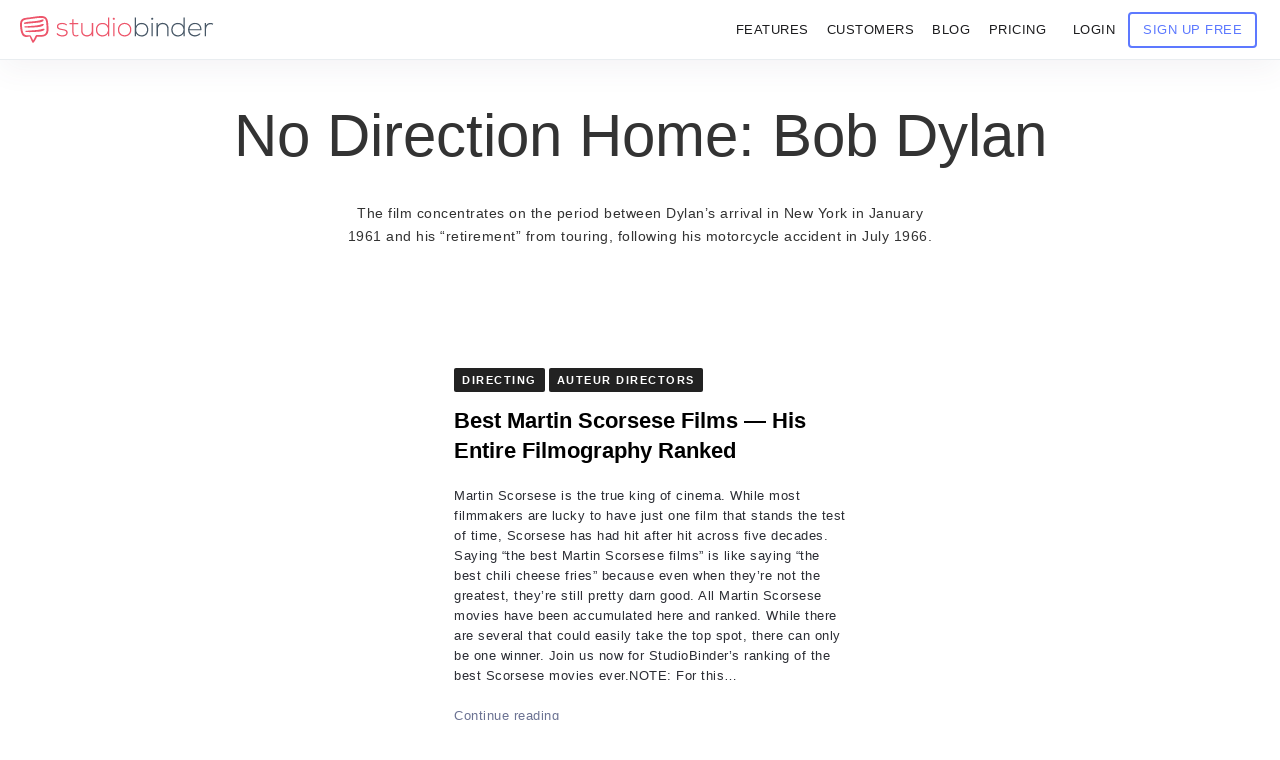

--- FILE ---
content_type: text/css
request_url: https://s.studiobinder.com/wp-content/cache/min/1/wp-content/themes/sb/sb-init-simple.css?ver=1768929866
body_size: 2363
content:
@media screen and (min-width:1200px){.df-container-fluid{width:100%;margin-right:auto;margin-left:auto}}.post-meta .post-meta-desc .entry-date{padding-right:9px;padding-left:2px}.df-footer-logo-img{margin-bottom:0;max-width:286px;margin-top:30px}#df-footer-wrapper{position:relative;margin-top:0!important;margin-bottom:0!important}.site-content a:hover,#df-footer-wrapper a:hover{opacity:.8}.site-footer{padding-top:0;padding-bottom:calc(1.7 * var(--global--spacing-vertical))}.no-widgets .site-footer{margin-top:calc(6 * var(--global--spacing-vertical))}@media screen and (max-width:481px){.no-widgets .site-footer{margin-top:calc(3 * var(--global--spacing-vertical))}}.site-footer>.site-info a:focus{color:var(--wp--style--color--link,var(--global--color-white))}.footer-navigation{margin-top:calc(2 * var(--global--spacing-vertical));margin-bottom:var(--global--spacing-vertical);color:var(--footer--color-text);font-size:var(--global--font-size-xs);font-family:var(--footer--font-family)}.footer-navigation-wrapper{display:flex;justify-content:center;flex-wrap:wrap;list-style:none;padding-left:0}.footer-navigation-wrapper li{display:inline;line-height:3}.footer-navigation-wrapper li a{padding:calc(1.25 * var(--primary-nav--padding)) var(--primary-nav--padding);transition:transform 0.1s ease;color:var(--footer--color-link)}.footer-navigation-wrapper li a:active,.footer-navigation-wrapper li a:link,.footer-navigation-wrapper li a:visited{color:var(--footer--color-link)}.footer-navigation-wrapper li a:hover{color:var(--footer--color-link-hover)}.footer-navigation-wrapper li a:focus .svg-icon{fill:var(--wp--style--color--link,var(--global--color-white))}.footer-navigation-wrapper li .svg-icon{vertical-align:middle;fill:var(--footer--color-link)}.footer-navigation-wrapper li .svg-icon:hover{transform:scale(1.1)}.footer-navigation-wrapper .menu-item-description,.footer-navigation-wrapper .sub-menu-toggle{display:none}@media (max-width:767px){.footer-bottom.text-right{text-align:left}}#df-footer-wrapper .df-container-footer,#df-footer-wrapper .df-container-footer div p,#df-footer-wrapper .df-container-footer span,#df-footer-wrapper .df-container-footer p{color:#eee}.df-container-footer:nth-of-type(1){border-top:1px none #222;border-bottom:1px none #222}.df-container-footer,.df-container-footer:nth-of-type(1){background-color:#000}.df-container-footer{padding-top:60px;padding-bottom:20px}.df-footer-top{overflow:hidden}div.widget.df-footer-top-inner,li.widget{list-style:none;padding-bottom:40px}#page #df-footer-wrapper h5.df-widget-title,#page .df-footer-bottom .df-heading{color:#4c4e70}#df-footer-wrapper .df-footer-top .menu-item-description{display:none!important}.df-footer-top .df-widget-title{font-size:14px;margin-bottom:10px!important;text-transform:uppercase;line-height:1.2}.df-footer-top ul li a{font-size:13px;line-height:1.8;padding-top:6px;padding-bottom:6px}.df-footer-bottom{padding-bottom:0}#page #df-footer-wrapper h5.df-widget-title,#page .df-footer-bottom .df-heading{margin-bottom:6px!important;padding-bottom:0!important;text-transform:uppercase;font-size:13px;font-weight:600;line-height:21px;letter-spacing:0}.df-footer-top-inner .footer-bottom{color:#939da6;font-size:12px;line-height:1.8}.df-footer-top-inner .footer-bottom.small{font-size:10px}.widget_meta ul li,.widget_nav_menu ul li,.widget_pages ul li,.widget_recent_entries ul li,.widget_rss ul li{list-style:none}#df-footer-wrapper .widget_nav_menu a{border-color:#1b2026}#df-footer-wrapper .df-container-footer a,#df-footer-wrapper .df-container-footer a:hover{color:#a2a3b7;text-decoration:none}#df-content-wrapper a:hover,#df-footer-wrapper a:hover{opacity:.8}.widget_meta ul li a,.widget_nav_menu ul li a,.widget_pages ul li a,.widget_recent_entries ul li a,.widget_rss ul li a{text-transform:capitalize;width:100%;display:block}div.widget.df-footer-top-inner,li.widget{list-style:none;padding-bottom:40px}div.widget.df-footer-top-inner{margin-top:0}.widget_meta ul,.widget_nav_menu ul,.widget_pages ul,.widget_recent_entries ul,.widget_rss ul{margin:0;padding:0}.navigation{color:var(--global--color-primary)}.navigation a{color:var(--global--color-primary);text-decoration:none}.navigation a:hover{color:var(--global--color-primary-hover)}.navigation a:focus{color:var(--global--color-secondary)}.navigation a:active{color:var(--global--color-primary)}.navigation .nav-links .dots{text-align:center}.navigation .svg-icon{display:inline-block;fill:currentColor;vertical-align:middle;position:relative}.navigation .nav-links .nav-next a,.navigation .nav-links .nav-previous a{display:flex;flex-direction:column}@media screen and (min-width:592px){.navigation .nav-links{display:flex;justify-content:center;flex-wrap:wrap;padding:0 18px}.navigation .nav-links .nav-next,.navigation .nav-links .nav-previous{flex:0 1 auto;margin-bottom:inherit;margin-top:inherit;max-width:calc(50% - (0.5 * var(--global--spacing-unit)))}.navigation .nav-links .nav-next{text-align:right}}.navigation .nav-previous .svg-icon,.navigation .prev .svg-icon{top:-2px;margin-right:calc(0.25 * var(--global--spacing-unit))}.navigation .nav-next .svg-icon,.navigation .next .svg-icon{top:-1px;margin-left:calc(0.25 * var(--global--spacing-unit))}.menu-button-container .button.button[aria-expanded*="true"] .dropdown-icon.open{display:none}.menu-button-container .button.button[aria-expanded*="true"] .dropdown-icon.close{display:flex}.navigation-open .menu-button-container{z-index:500}.navigation-open .menu-button-container #primary-mobile-menu{position:static}.navigation-open .primary-navigation>.primary-menu-container{position:fixed;visibility:visible;opacity:1;transform:translateY(60px)}.primary-navigation .primary-menu>.menu-item a,.primary-navigation .primary-menu>.menu-item a:focus,.primary-navigation .primary-menu>.menu-item a:link{color:var(--global--color-primary)}.primary-navigation .primary-menu>.menu-item:hover>a{color:var(--primary-nav--color-link-hover)}.primary-navigation .menu-item-description{display:block;clear:both;font-size:var(--global--font-size-xs);text-transform:none;line-height:1.7}.primary-navigation .menu-item-description>span{display:inline-block}@media screen and (max-width:768px){.admin-bar .primary-navigation>.primary-menu-container,.admin-bar.navigation-open .menu-button-container{top:var(--global--admin-bar--height)}.admin-bar .primary-navigation>.primary-menu-container{height:calc(100vh - var(--global--admin-bar--height))}.navigation-open .primary-navigation{width:100%;position:fixed;z-index:2}.navigation-open .primary-navigation>.primary-menu-container{display:block!important}.primary-navigation>.primary-menu-container:focus{color:var(--primary-nav--color-link-hover)}.primary-navigation .sub-menu .menu-item:last-child{margin-bottom:0}.primary-navigation .menu-item-has-children>.svg-icon{display:none}.lock-scrolling .site{position:fixed;max-width:100%;width:100%}}@media screen and (min-width:769px){.admin-bar .primary-navigation{top:initial}.primary-navigation>div>.menu-wrapper>li>.sub-menu:after,.primary-navigation>div>.menu-wrapper>li>.sub-menu:before{content:"";display:block;position:absolute;width:0;top:-10px;left:var(--global--spacing-horizontal)}.primary-navigation>div>.menu-wrapper>li>.sub-menu:after{top:-9px}.primary-navigation>div>.menu-wrapper>li>.sub-menu li{background:var(--global--color-background);margin-left:0!important}.primary-navigation>div>.menu-wrapper>li>.sub-menu.submenu-reposition-left{left:0;right:auto}.primary-navigation>div>.menu-wrapper>li>.sub-menu.submenu-reposition-left:after,.primary-navigation>div>.menu-wrapper>li>.sub-menu.submenu-reposition-left:before{left:var(--global--spacing-horizontal);right:auto}.primary-navigation>div>.menu-wrapper>li>.sub-menu.submenu-reposition-right{right:0;left:auto}.primary-navigation>div>.menu-wrapper>li>.sub-menu.submenu-reposition-right:after,.primary-navigation>div>.menu-wrapper>li>.sub-menu.submenu-reposition-right:before{left:auto;right:var(--global--spacing-horizontal)}.primary-navigation .sub-menu>.menu-item>.sub-menu{padding:0}.primary-navigation .menu-item-has-children>.svg-icon{display:inline-block;height:100%}.primary-navigation .menu-item-has-children .sub-menu .svg-icon{display:none}@keyframes twentytwentyone-close-button-transition{from{opacity:0}to{opacity:1}}}.post-navigation{margin:var(--global--spacing-vertical) auto;margin-bottom:60px!important}.post-navigation .meta-nav{line-height:var(--global--line-height-body);color:var(--global--color-primary)}.post-navigation .post-title{display:inline-block;font-family:"Helvetica Neue";font-size:14px;font-weight:var(--pagination--font-weight-strong);line-height:var(--global--line-height-heading)}@media screen and (min-width:822px){.post-navigation{margin:var(--global--spacing-vertical) auto}.post-navigation .post-title{margin:5px calc(24px + (0.25 * var(--global--spacing-unit))) 0}}@media screen and (min-width:482px){.post-navigation .nav-links{justify-content:space-between}}.post-navigation .nav-next,.post-navigation .nav-previous{margin-top:var(--global--spacing-vertical);margin-bottom:var(--global--spacing-vertical)}.post-navigation .nav-next:first-child,.post-navigation .nav-previous:first-child{margin-top:0}.post-navigation .nav-next:last-child,.post-navigation .nav-previous:last-child{margin-bottom:0}.skip-link:focus{background-color:#f1f1f1;border-radius:3px;box-shadow:0 0 2px 2px rgba(0,0,0,.6);clip:auto!important;-webkit-clip-path:none;clip-path:none;color:#21759b;display:block;font-size:.875rem;font-weight:700;height:auto;left:5px;line-height:normal;padding:15px 23px 14px;text-decoration:none;top:5px;width:auto;z-index:100000}#content[tabindex="-1"]:focus{outline:0}@media screen and (min-width:768px){body:not(.tve_editor_page) .sb-floating-bar-wrapper:not(.active){display:none}.sb-floating-bar-wrapper.active .sb-floating-bar.sb-initially-hidden{display:none}.sb-floating-bar-wrapper.active .sb-floating-bar.sb-entrance-animation-fade{opacity:0}.sb-floating-bar-wrapper.active .sb-floating-bar.sb-entrance-animation-fade.sb-animated{opacity:1}.sb-floating-bar.sb-animate-entrance{-webkit-transition:opacity 0.15s 0.1s,-webkit-transform 0.4s 0.1s;transition:opacity 0.15s 0.1s,transform 0.4s 0.1s,-webkit-transform 0.4s 0.1s}.sb-floating-bar .sb-nav-container{margin:0!important;padding:0!important;list-style:none}.sb-floating-bar .sb-container{-webkit-transition:-webkit-transform 0.45s cubic-bezier(.2,.21,.12,1);transition:transform 0.45s cubic-bezier(.2,.21,.12,1);transition:transform 0.45s cubic-bezier(.2,.21,.12,1),-webkit-transform 0.45s cubic-bezier(.2,.21,.12,1);opacity:1}.sb-floating-bar.sb-hidden .sb-container{-webkit-transform:translateX(-150%);-ms-transform:translateX(-150%);transform:translateX(-150%)}}